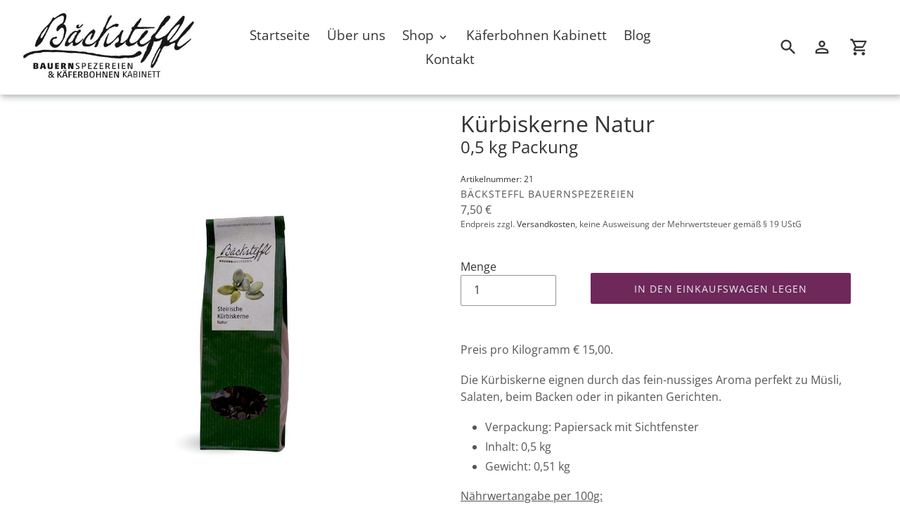

--- FILE ---
content_type: text/html; charset=utf-8
request_url: https://www.baecksteffl.at/products/kuerbiskerne-natur-05-kilo
body_size: 13975
content:
<!doctype html>
<html class="no-js" lang="de">
<head>
  <meta charset="utf-8">
  <meta name="viewport" content="width=device-width,initial-scale=1">
  <meta name="theme-color" content="#6e285a">
  <link rel="canonical" href="https://www.baecksteffl.at/products/kuerbiskerne-natur-05-kilo">

  <link href="//static-3.versacommerce.de/quiet-silence-25_versacommerce_de/designs/astor/assets/hello.css?2685" rel="stylesheet" type="text/css" media="all"/>
  <script src="//static-4.versacommerce.de/quiet-silence-25_versacommerce_de/designs/astor/assets/hello.js?2685" type="text/javascript"></script><link rel="shortcut icon" href="//img.versacommerce.io/resize=32x32/canvas=0/++/static-1.versacommerce.de//quiet-silence-25_versacommerce_de/designs/astor/assets/favicon_v9ixc1.png" type="image/png">
    
      <title>Kürbiskerne Natur 0,5 kg</title>
    
  <!-- /snippets/social-meta-tags.liquid -->



    <meta name="description" content=""/>
  
  
   <meta name="keywords" content=""/>
  



<meta property="og:site_name" content="Bäcksteffl Bauernspezereien">
<meta property="og:url" content="https://www.baecksteffl.at/products/kuerbiskerne-natur-05-kilo">
<meta property="og:title" content="Kürbiskerne Natur">
<meta property="og:type" content="product">
<meta property="og:description" content="Bäcksteffl Bauernspezereien">

  <meta property="og:price:amount" content="7,50">
  <meta property="og:price:currency" content="EUR">

<meta property="og:image" content="http://img.versacommerce.io/resize=1200x1200/canvas=0/++/assets.versacommerce.de/images/1f9ad5652e00cf8913891eea5f118d2bb3e55a84.jpg">
<meta property="og:image:secure_url" content="https://img.versacommerce.io/resize=1200x1200/canvas=0/++/assets.versacommerce.de/images/1f9ad5652e00cf8913891eea5f118d2bb3e55a84.jpg">


<meta name="twitter:card" content="summary_large_image">
<meta name="twitter:title" content="Kürbiskerne Natur">
<meta name="twitter:description" content="Bäcksteffl Bauernspezereien">

<script src="https://ajax.googleapis.com/ajax/libs/jquery/1.9.1/jquery.min.js"></script>
  <link href="//static-2.versacommerce.de/quiet-silence-25_versacommerce_de/designs/astor/assets/theme.css?2685" rel="stylesheet" type="text/css" media="all"/>

  <script>
    var theme = {
      strings: {
        addToCart: "In den Einkaufswagen legen",
        soldOut: "Ausverkauft",
        unavailable: "Nicht verfügbar",
        regularPrice: "Normaler Preis",
        sale: "Angebot",
        showMore: "Mehr anzeigen",
        showLess: "Weniger anzeigen",
        addressError: "Kann die Adresse nicht finden",
        addressNoResults: "Keine Ergebnisse für diese Adresse",
        addressQueryLimit: "Sie haben die Google- API-Nutzungsgrenze überschritten. Betrachten wir zu einem \u003Ca href=\"https:\/\/developers.google.com\/maps\/premium\/usage-limits\"\u003EPremium-Paket\u003C\/a\u003E zu aktualisieren.",
        authError: "Es gab ein Problem bei Google Maps Konto zu authentifizieren.",
        newWindow: "\u00d6ffnet ein neues Fenster.",
        external: "\u00d6ffnet externe Webseite.",
        newWindowExternal: "\u00d6ffnet externe Webseite in einem neuen Fenster."
      },
      moneyFormat: "{{amount}} \u20ac"
    }

    document.documentElement.className = document.documentElement.className.replace('no-js', 'js');
  </script>


  <!--[if (lte IE 9) ]><script src="//static-4.versacommerce.de/quiet-silence-25_versacommerce_de/designs/astor/assets/match-media.min.js?2685" type="text/javascript"></script><![endif]--><!--[if (gt IE 9)|!(IE)]><!--><script src="//static-1.versacommerce.de/quiet-silence-25_versacommerce_de/designs/astor/assets/lazysizes.js?2685" async="async"></script><!--<![endif]-->
  <!--[if lte IE 9]><script src="//static-3.versacommerce.de/quiet-silence-25_versacommerce_de/designs/astor/assets/lazysizes.min.js?2685"></script><![endif]-->

  <!--[if (gt IE 9)|!(IE)]><!--><script src="//static-4.versacommerce.de/quiet-silence-25_versacommerce_de/designs/astor/assets/vendor.js?2685" defer="defer"></script><!--<![endif]-->
  <!--[if lte IE 9]><script src="//static-4.versacommerce.de/quiet-silence-25_versacommerce_de/designs/astor/assets/vendor.js?2685"></script><![endif]-->

  <!--[if (gt IE 9)|!(IE)]><!--><script src="//static-3.versacommerce.de/quiet-silence-25_versacommerce_de/designs/astor/assets/theme.js?2685" defer="defer"></script><!--<![endif]-->
  <!--[if lte IE 9]><script src="//static-3.versacommerce.de/quiet-silence-25_versacommerce_de/designs/astor/assets/theme.js?2685"></script><![endif]-->

  <script type="text/javascript">
  var Shopify = Shopify || {};
  Shopify.shop = "www.baecksteffl.at";
  Shopify.locale = "de";
  Shopify.routes = Shopify.routes || {};
  Shopify.routes.root = "/";
  Shopify.designMode = window.self !== window.top;
  Shopify.currency = { active: "EUR", rate: '1.0' };
  Shopify.loadFeatures = function(features) {
    if (Array.isArray(features)) {
      features.forEach(function(feature) {
        console.log('Loading feature:', feature.name, 'version:', feature.version);
        if (typeof feature.onLoad === 'function') {
          feature.onLoad();
        }
      });
    }
  };
</script>
<script type="module">!function(o){(o.Shopify=o.Shopify||{}).modules=!0}(window);</script>
<link rel="stylesheet" href="//www.baecksteffl.at/assets/shopify-compatibility.css">
<script type="application/json" id="all-sections-schemas">
  [{"name":{"de":"Produktseiten","en":"Produktseiten"},"settings":[{"type":"select","id":"image_size","label":{"de":"Foto-Gr\u00f6\u00dfe","en":"Foto-Gr\u00f6\u00dfe"},"options":[{"value":"small","label":{"de":"Klein","en":"Klein"}},{"value":"medium","label":{"de":"Mittel","en":"Mittel"}},{"value":"large","label":{"de":"Gro\u00df","en":"Gro\u00df"}},{"value":"full","label":{"de":"Volle Breite","en":"Volle Breite"}}],"default":"medium"},{"type":"checkbox","id":"show_quantity_selector","label":{"de":"Quantit\u00e4ts-Auswahl anzeigen","en":"Quantit\u00e4ts-Auswahl anzeigen"},"default":false},{"type":"checkbox","id":"show_variant_labels","label":{"de":"Varianten-Etiketten anzeigen","en":"Varianten-Etiketten anzeigen"},"default":true},{"type":"checkbox","id":"show_sku","label":{"de":"Artikelnummer anzeigen","en":"Artikelnummer anzeigen"},"default":false},{"type":"checkbox","id":"show_vendor","label":{"de":"Lieferanten anzeigen","en":"Lieferanten anzeigen"},"default":false},{"type":"checkbox","id":"enable_zoom","label":{"de":"Foto-Zoom zulassen","en":"Foto-Zoom zulassen"},"default":true},{"type":"checkbox","id":"show_share_buttons","label":{"de":"Buttons f\u00fcr Social Media anzeigen","en":"Buttons f\u00fcr Social Media anzeigen"},"default":true}]}]
</script>
<link rel="stylesheet" href="//static-4.versacommerce.de/quiet-silence-25_versacommerce_de/designs/astor/compiled_assets/styles.css">
<script type="text/javascript" id="__st">
  var __st={"pageurl":"www.baecksteffl.at/products/kuerbiskerne-natur-05-kilo"};
</script>

  <script src="//static-1.versacommerce.de/quiet-silence-25_versacommerce_de/designs/astor/assets/jquery.touchSwipe.min.js?2685" type="text/javascript"></script>

  <!-- START custom-css -->
  <style type="text/css" media="screen">
    
  </style>
  <!-- END custom-css -->

  <!-- START custom-html -->
  
  <!-- END custom-html -->

<script src="https://www.google.com/recaptcha/api.js?render="></script>

<script>
  window.onload = function() {
    grecaptcha.ready(function() {
      var inputs = document.querySelectorAll('input[name="g-recaptcha-response"]');
      var active_recapcha_actions = ["registration", "contact", "newsletter", "gdpr_email"]

      inputs.forEach(function(input) {
        var action = input.getAttribute('data-action');
        if (active_recapcha_actions.includes(action)) {
          grecaptcha.execute('', {action: action}).then(function(token) {
              input.value = token;
          });
        }
      });
    });
  }
</script>
<!-- Google tag (gtag.js) -->
<script async src="https://www.googletagmanager.com/gtag/js?id=316948587"></script>
<script>
  window.dataLayer = window.dataLayer || [];
  function gtag(){dataLayer.push(arguments);}
  gtag('js', new Date());

  gtag('config', '316948587');
  

  
   
   
     
     
     

        gtag('event', 'view_item', {
            "currency": 'EUR',
            
              'value': '7.5',
            
            "items": [
              
            ]
        });

        document.addEventListener('DOMContentLoaded', function() {
          let addToCartForm = document.querySelector('form[action$="/cart/add"]');
          addToCartForm.addEventListener("submit", (event) => {
            //console.log("addtocart event triggered");
            gtag('event', 'add_to_cart', {
              "currency": 'EUR',
              
                'value': '7.5',
                
                "items": [
                  
                ]
            });
          });
        });
     
    
  
</script>
<script>
  document.addEventListener("DOMContentLoaded", function() {
    try {
      if (window !== window.parent) {
        var hasContentForIndex = "product" == "index";
        var hasContentForPage = "product" == "page";
        var hasContentForProduct = "product" == "product";

        var hasContentForNotFoundTemplate = "product" == "404";
        var hasContentForArticle = "product" == "article";
        var hasContentForBlog = "product" == "blog";
        var hasContentForCart = "product" == "cart";
        var hasContentForCollection = "product" == "collection";
        var hasContentForAccount = "product" == "account";
        var hasContentForActivateAccount = "product" == "activate-account";
        var hasContentForAddresses = "product" == "addresses";
        var hasContentForLogin = "product" == "login";
        var hasContentForOrder = "product" == "order";
        var hasContentForRegister = "product" == "register";
        var hasContentForResetPassword = "product" == "reset-password";
        var hasContentForOrder = "product" == "order";
        var hasContentForListCollections = "product" == "list-collections";
        var hasContentForSearch = "product" == "search";
        
        var templateSuffix = ""
        var templateName = "product";

        var sectionIds = [];
        var sections = document.getElementsByClassName("shopify-section");

        for (i = 0; i < sections.length; i++) {
            var section = sections[i];
            var sectionId = section.getAttribute("data-section-file-name");
          
            var hasSubstringClass = false;
            var classNames = section.className.split(' ');
   
            for (var t = 0; t < classNames.length; t++) {
              if (classNames[t].includes('shopify-section-group')) {
                hasSubstringClass = true;
                break;
              }
            }

            if (!sectionId) {
              sectionId = section.getAttribute("data-section-id");
            }

            if (sectionId && (hasSubstringClass == false)) {
                sectionIds.push(sectionId);
            }
        }

        var uniqueSectionIds = sectionIds.filter(function(sectionId, index, self) {
            return index == self.indexOf(sectionId);
        });
				console.log(uniqueSectionIds);

        window.VERSACOMMERCE_SECTIONS = {staticSections: uniqueSectionIds, hasContentForIndex: hasContentForIndex, hasContentForPage: hasContentForPage, hasContentForProduct: hasContentForProduct,
          hasContentForNotFoundTemplate: hasContentForNotFoundTemplate, hasContentForArticle: hasContentForArticle, hasContentForBlog: hasContentForBlog, hasContentForCart: hasContentForCart,
          hasContentForCollection: hasContentForCollection, hasContentForAccount: hasContentForAccount, hasContentForActivateAccount: hasContentForActivateAccount, hasContentForAddresses: hasContentForAddresses,
          hasContentForLogin: hasContentForLogin, hasContentForOrder: hasContentForOrder, hasContentForRegister: hasContentForRegister, hasContentForResetPassword: hasContentForResetPassword,
          hasContentForOrder: hasContentForOrder, hasContentForListCollections: hasContentForListCollections, hasContentForSearch: hasContentForSearch, 
          templateSuffix: templateSuffix, templateName: templateName
        };
        window.VERSACOMMERCE_SECTION_URLS = {
            "Home": "quiet-silence-25.versacommerce.de",
            "Produkt": "quiet-silence-25.versacommerce.de/products/kuerbiskernoel-01-liter",
            "Produktgruppe": "quiet-silence-25.versacommerce.de/collections/alle-produkte",
            "Warenkorb": "quiet-silence-25.versacommerce.de/cart"
        };

        if (window.console) {
            console.debug("uniqueSectionIds: " + uniqueSectionIds);
            console.debug("hasContentForIndex: " + hasContentForIndex);
            console.debug("hasContentForPage: " + hasContentForPage);
        }
          window.parent.postMessage({cmd: "filter-sections", args: window.VERSACOMMERCE_SECTIONS}, "*");
          window.parent.postMessage({cmd: "create-urls", args: window.VERSACOMMERCE_SECTION_URLS}, "*");
      }

    }
    catch(error) {}
  });
</script></head>

<body class="template-product">

  

  

  <a class="in-page-link visually-hidden skip-link" href="#MainContent">Direkt zum Inhalt</a>

  <div id="SearchDrawer" class="m-search drawer drawer--top" role="dialog" aria-modal="true" aria-label="Suchen">
    <div class="m-search__table">
      <div class="m-search__table-cell m-search__form-wrapper">
        <form class="search m-search__form" action="/search" method="get" role="search">
          <input class="search__input m-search__input" type="search" name="q" value="" placeholder="Suchen" aria-label="Suchen">
          <button class="m-search__submit search__submit btn--link" type="submit">
            <svg aria-hidden="true" focusable="false" role="presentation" class="m-icon m-icon--search" viewBox="0 0 24 24"><path d="m9.5 3c3.59 0 6.5 2.91 6.5 6.5 0 1.61-.59 3.09-1.56 4.23l.27.27h.79l5 5-1.5 1.5-5-5v-.79l-.27-.27c-1.14.97-2.62 1.56-4.23 1.56-3.59 0-6.5-2.91-6.5-6.5s2.91-6.5 6.5-6.5m0 2c-2.5 0-4.5 2-4.5 4.5s2 4.5 4.5 4.5 4.5-2 4.5-4.5-2-4.5-4.5-4.5z"/></svg>

            <span class="m-icon__fallback-text">Suchen</span>
          </button>
        </form>
      </div>
      <div class="m-search__table-cell text-right">
        <button type="button" class="btn--link m-search__close js-drawer-close">
					<svg aria-hidden="true" focusable="false" role="presentation" class="m-icon m-icon--close" viewBox="0 0 24 24"><path d="M19,6.41L17.59,5L12,10.59L6.41,5L5,6.41L10.59,12L5,17.59L6.41,19L12,13.41L17.59,19L19,17.59L13.41,12L19,6.41Z" /></svg>

          <span class="m-icon__fallback-text">Schließen (esc)</span>
        </button>
      </div>
    </div>
	</div>

  <div id='shopify-section-header' class='shopify-section ' data-section-id='header' data-section-file-name='header' data-theme-editor-section='{&quot;id&quot;:&quot;header&quot;,&quot;type&quot;:&quot;TODO&quot;,&quot;hidden&quot;:false}'>

<div class="m-header__wrapper m-header__wrapper--fixed" data-section-id="header" data-section-type="header-section">
	


	<header class="m-header" role="banner">
		<div class="page-width-header">
			<div class="grid grid--no-gutters grid--table m-header__mobile-nav"><div class="grid__item medium-up--one-quarter logo-align--left">
					
					
						<div class="h2 m-header__logo">
					
						<a href="/" class="m-header__logo-image">
								
								<img class="lazyload js"
									src="//img.versacommerce.io/resize=300x300/canvas=0/++/static-2.versacommerce.de//quiet-silence-25_versacommerce_de/designs/astor/assets/logo_kzrwwz.jpg"
									data-src="//img.versacommerce.io/resize={width}x/canvas=0/++/static-2.versacommerce.de//quiet-silence-25_versacommerce_de/designs/astor/assets/logo_kzrwwz.jpg"
									data-widths="[180, 360, 540, 720, 900, 1080, 1296, 1512, 1728, 2048]"
									data-aspectratio="2.2190889370932756"
									data-sizes="auto"
									alt="Bäcksteffl Bauernspezereien"
									style="max-width: 250px">
								<noscript>
									
									<img src="//img.versacommerce.io/resize=250x/canvas=0/++/static-2.versacommerce.de//quiet-silence-25_versacommerce_de/designs/astor/assets/logo_kzrwwz.jpg"
										srcset="//img.versacommerce.io/resize=250x/canvas=0/++/static-2.versacommerce.de//quiet-silence-25_versacommerce_de/designs/astor/assets/logo_kzrwwz.jpg 1x, //img.versacommerce.io/resize=250x/canvas=0/scale=2/++/static-2.versacommerce.de//quiet-silence-25_versacommerce_de/designs/astor/assets/logo_kzrwwz.jpg 2x"
										alt="Bäcksteffl Bauernspezereien"
										style="max-width: 250px;">
								</noscript>
							</a>
						
					
						</div>
					
				</div>

        <nav class="grid__item medium-up--one-half small--hide" id="AccessibleNav" role="navigation">
          <ul class="site-nav list--inline " id="SiteNav">
  

    
      <li>
        <a href="/" class="site-nav__link site-nav__link--main">
          <span class="site-nav__label">Startseite</span>
        </a>
      </li>
    
  

    
      <li>
        <a href="/pages/ueber-uns" class="site-nav__link site-nav__link--main">
          <span class="site-nav__label">Über uns</span>
        </a>
      </li>
    
  

    
      <li class="site-nav--has-dropdown">
        <button class="site-nav__link site-nav__link--main site-nav__link--button" type="button" aria-haspopup="true" aria-expanded="false" aria-controls="SiteNavLabel-shop">
          <span class="site-nav__label">Shop</span><svg aria-hidden="true" focusable="false" role="presentation" class="m-icon m-icon--chevron-down" viewBox="0 0 24 24"><path d="M7.41,8.58L12,13.17L16.59,8.58L18,10L12,16L6,10L7.41,8.58Z" /></svg>

        </button>

        <div class="site-nav__dropdown" id="SiteNavLabel-shop">
          
            <ul>
              
                <li>
                  <a href="/collections/geschenkpakete" class="site-nav__link site-nav__child-link">
                    <span class="site-nav__label">Geschmackvolle Geschenke - Geschenkspakete</span>
                  </a>
                  
                </li>
              
                <li>
                  <a href="/collections/kuerbiskernoel-echt-steirisch" class="site-nav__link site-nav__child-link">
                    <span class="site-nav__label">Steirisches Kürbiskernöl g. g. A.</span>
                  </a>
                  
                </li>
              
                <li>
                  <a href="/collections/kaeferbohnen-echt-steirisch" class="site-nav__link site-nav__child-link">
                    <span class="site-nav__label">Steirische Käferbohne g. U.</span>
                  </a>
                  
                </li>
              
                <li>
                  <a href="/collections/quinoa-echt-steirisch" class="site-nav__link site-nav__child-link">
                    <span class="site-nav__label">Steirer Quinoa</span>
                  </a>
                  
                </li>
              
                <li>
                  <a href="/collections/mehl-getreideprodukte" class="site-nav__link site-nav__child-link">
                    <span class="site-nav__label">Mehl &amp; Getreideprodukte</span>
                  </a>
                  
                </li>
              
                <li>
                  <a href="/collections/kuerbiskerne" class="site-nav__link site-nav__child-link">
                    <span class="site-nav__label">Kürbiskerne</span>
                  </a>
                  
                </li>
              
                <li>
                  <a href="/collections/aufstriche-pestos" class="site-nav__link site-nav__child-link">
                    <span class="site-nav__label">Aufstriche &amp; Pestos</span>
                  </a>
                  
                </li>
              
                <li>
                  <a href="/collections/getraenke" class="site-nav__link site-nav__child-link site-nav__link--last">
                    <span class="site-nav__label">Allerlei</span>
                  </a>
                  
                </li>
              
            </ul>
          
        </div>
      </li>
    
  

    
      <li>
        <a href="/pages/kaeferbohnen-kabinett" class="site-nav__link site-nav__link--main">
          <span class="site-nav__label">Käferbohnen Kabinett</span>
        </a>
      </li>
    
  

    
      <li>
        <a href="/blogs/news" class="site-nav__link site-nav__link--main">
          <span class="site-nav__label">Blog</span>
        </a>
      </li>
    
  

    
      <li>
        <a href="/pages/kontakt" class="site-nav__link site-nav__link--main">
          <span class="site-nav__label">Kontakt</span>
        </a>
      </li>
    
  
</ul>

        </nav>

				<div class="grid__item medium-up--one-quarter text-right m-header__icons m-header__icons--plus">
					<div class="m-header__icons-wrapper">
						

						<button type="button" class="btn--link m-header__icon m-header__search-toggle js-drawer-open-top">
							<svg aria-hidden="true" focusable="false" role="presentation" class="m-icon m-icon--search" viewBox="0 0 24 24"><path d="m9.5 3c3.59 0 6.5 2.91 6.5 6.5 0 1.61-.59 3.09-1.56 4.23l.27.27h.79l5 5-1.5 1.5-5-5v-.79l-.27-.27c-1.14.97-2.62 1.56-4.23 1.56-3.59 0-6.5-2.91-6.5-6.5s2.91-6.5 6.5-6.5m0 2c-2.5 0-4.5 2-4.5 4.5s2 4.5 4.5 4.5 4.5-2 4.5-4.5-2-4.5-4.5-4.5z"/></svg>

							<span class="m-icon__fallback-text">Suchen</span>
						</button>

						
							
								<a href="/account/login" class="m-header__icon m-header__account">
									<svg aria-hidden="true" focusable="false" role="presentation" class="m-icon m-icon--login" viewBox="0 0 24 24"><path d="M12,4C14.21,4 16,5.79 16,8C16,10.21 14.21,12 12,12C9.79,12 8,10.21 8,8C8,5.79 9.79,4 12,4M12,6C10.9,6 10,6.9 10,8C10,9.1 10.9,10 12,10C13.1,10 14,9.1 14,8C14,6.9 13.1,6 12,6M12,13C14.67,13 20,14.33 20,17V20H4V17C4,14.33 9.33,13 12,13M12,14.9C9.03,14.9 5.9,16.36 5.9,17V18.1H18.1V17C18.1,16.36 14.97,14.9 12,14.9Z" /></svg>

									<span class="m-icon__fallback-text">Einloggen</span>
								</a>
							
						

						<a href="/cart" class="m-header__icon m-header__cart">
							<svg aria-hidden="true" focusable="false" role="presentation" class="m-icon m-icon--cart" viewBox="0 0 24 24"><path d="M17,18C18.1,18 19,18.9 19,20C19,21.1 18.1,22 17,22C15.89,22 15,21.1 15,20C15,18.89 15.89,18 17,18M1,2H4.27L5.21,4H20C20.55,4 21,4.45 21,5C21,5.17 20.95,5.34 20.88,5.5L17.3,11.97C16.96,12.58 16.3,13 15.55,13H8.1L7.2,14.63L7.17,14.75C7.17,14.89 7.28,15 7.42,15H19V17H7C5.89,17 5,16.1 5,15C5,14.65 5.09,14.32 5.24,14.04L6.6,11.59L3,4H1V2M7,18C8.1,18 9,18.9 9,20C9,21.1 8.1,22 7,22C5.89,22 5,21.1 5,20C5,18.89 5.89,18 7,18M16,11L18.78,6H6.14L8.5,11H16Z" /></svg>

							<span class="m-icon__fallback-text">Einkaufswagen</span>
							
						</a>

						

						
							<button type="button" class="btn--link m-header__icon m-header__menu js-mobile-nav-toggle mobile-nav--open" aria-controls="navigation"  aria-expanded="false" aria-label="Menü">
								<svg aria-hidden="true" focusable="false" role="presentation" class="m-icon m-icon--menu" viewBox="0 0 24 24"><path d="M3,6H21V8H3V6M3,11H21V13H3V11M3,16H21V18H3V16Z" /></svg>

								<svg aria-hidden="true" focusable="false" role="presentation" class="m-icon m-icon--close" viewBox="0 0 24 24"><path d="M19,6.41L17.59,5L12,10.59L6.41,5L5,6.41L10.59,12L5,17.59L6.41,19L12,13.41L17.59,19L19,17.59L13.41,12L19,6.41Z" /></svg>

							</button>
						
					</div>

				</div>
			</div>

			<nav class="mobile-nav-wrapper medium-up--hide" role="navigation">
				<ul id="MobileNav" class="mobile-nav">
					<li class="mobile-nav__item border-bottom">
							
								<a href="/" class="mobile-nav__link">
									<span class="mobile-nav__label">Startseite</span>
								</a>
							
						</li>
					<li class="mobile-nav__item border-bottom">
							
								<a href="/pages/ueber-uns" class="mobile-nav__link">
									<span class="mobile-nav__label">Über uns</span>
								</a>
							
						</li>
					<li class="mobile-nav__item border-bottom">
							
								
								<button type="button" class="btn--link js-toggle-submenu mobile-nav__link" data-target="shop-3" data-level="1" aria-expanded="false">
									<span class="mobile-nav__label">Shop</span>
									<div class="mobile-nav__icon">
										<svg aria-hidden="true" focusable="false" role="presentation" class="m-icon m-icon--chevron-right" viewBox="0 0 24 24"><path d="M8.59,16.58L13.17,12L8.59,7.41L10,6L16,12L10,18L8.59,16.58Z" /></svg>

									</div>
								</button>
								<ul class="mobile-nav__dropdown" data-parent="shop-3" data-level="2">
									<li class="visually-hidden" tabindex="-1" data-menu-title="2">Shop Menü</li>
									<li class="mobile-nav__item border-bottom">
										<div class="mobile-nav__table">
											<div class="mobile-nav__table-cell mobile-nav__return">
												<button class="btn--link js-toggle-submenu mobile-nav__return-btn" type="button" aria-expanded="true" aria-label="Shop">
													<svg aria-hidden="true" focusable="false" role="presentation" class="m-icon m-icon--chevron-left" viewBox="0 0 24 24"><path d="M15.41,16.58L10.83,12L15.41,7.41L14,6L8,12L14,18L15.41,16.58Z" /></svg>

												</button>
											</div>
											<span class="mobile-nav__sublist-link mobile-nav__sublist-header mobile-nav__sublist-header--main-nav-parent">
												<span class="mobile-nav__label">Shop</span>
											</span>
										</div>
									</li>

									
										<li class="mobile-nav__item border-bottom">
											
												<a href="/collections/geschenkpakete" class="mobile-nav__sublist-link">
													<span class="mobile-nav__label">Geschmackvolle Geschenke - Geschenkspakete</span>
												</a>
											
										</li>
									
										<li class="mobile-nav__item border-bottom">
											
												<a href="/collections/kuerbiskernoel-echt-steirisch" class="mobile-nav__sublist-link">
													<span class="mobile-nav__label">Steirisches Kürbiskernöl g. g. A.</span>
												</a>
											
										</li>
									
										<li class="mobile-nav__item border-bottom">
											
												<a href="/collections/kaeferbohnen-echt-steirisch" class="mobile-nav__sublist-link">
													<span class="mobile-nav__label">Steirische Käferbohne g. U.</span>
												</a>
											
										</li>
									
										<li class="mobile-nav__item border-bottom">
											
												<a href="/collections/quinoa-echt-steirisch" class="mobile-nav__sublist-link">
													<span class="mobile-nav__label">Steirer Quinoa</span>
												</a>
											
										</li>
									
										<li class="mobile-nav__item border-bottom">
											
												<a href="/collections/mehl-getreideprodukte" class="mobile-nav__sublist-link">
													<span class="mobile-nav__label">Mehl &amp; Getreideprodukte</span>
												</a>
											
										</li>
									
										<li class="mobile-nav__item border-bottom">
											
												<a href="/collections/kuerbiskerne" class="mobile-nav__sublist-link">
													<span class="mobile-nav__label">Kürbiskerne</span>
												</a>
											
										</li>
									
										<li class="mobile-nav__item border-bottom">
											
												<a href="/collections/aufstriche-pestos" class="mobile-nav__sublist-link">
													<span class="mobile-nav__label">Aufstriche &amp; Pestos</span>
												</a>
											
										</li>
									
										<li class="mobile-nav__item">
											
												<a href="/collections/getraenke" class="mobile-nav__sublist-link">
													<span class="mobile-nav__label">Allerlei</span>
												</a>
											
										</li>
									
								</ul>
							
						</li>
					<li class="mobile-nav__item border-bottom">
							
								<a href="/pages/kaeferbohnen-kabinett" class="mobile-nav__link">
									<span class="mobile-nav__label">Käferbohnen Kabinett</span>
								</a>
							
						</li>
					<li class="mobile-nav__item border-bottom">
							
								<a href="/blogs/news" class="mobile-nav__link">
									<span class="mobile-nav__label">Blog</span>
								</a>
							
						</li>
					<li class="mobile-nav__item">
							
								<a href="/pages/kontakt" class="mobile-nav__link">
									<span class="mobile-nav__label">Kontakt</span>
								</a>
							
						</li>
					
					
				</ul>
			</nav>
		</div>
  </header>
</div>

<script type="application/ld+json">
{
  "@context": "http://schema.org",
  "@type": "Organization",
  "name": "Bäcksteffl Bauernspezereien",
  
    
    "logo": "https://img.versacommerce.io/resize=1023x/canvas=0/++/static-2.versacommerce.de//quiet-silence-25_versacommerce_de/designs/astor/assets/logo_kzrwwz.jpg",
  
  "sameAs": [
    "",
    "https://www.facebook.com/Baecksteffl/",
    "",
    "https://www.instagram.com/baecksteffl/",
    "",
    "",
    "",
    ""
  ],
  "url": "https://www.baecksteffl.at"
}
</script>




</div>

  <div class="page-container" id="PageContainer">
    <main class="main-content js-focus-hidden" id="MainContent" role="main" tabindex="-1">
      
        
<div id="breadcrumb" class="page-width" aria-label="breadcrumbs">
  <a href="/" title="Zurück zur Startseite">Startseite</a>
  
    
    <span aria-hidden="true">&rsaquo;</span>
    <span>Kürbiskerne Natur</span>
  
</div>


      
      

<div id='shopify-section-product-template' class='shopify-section ' data-section-id='product-template' data-section-file-name='product-template' data-theme-editor-section='{&quot;id&quot;:&quot;product-template&quot;,&quot;type&quot;:&quot;TODO&quot;,&quot;hidden&quot;:false}'><div class="product-template__container page-width page-spacing"
  id="ProductSection-product-template"
  data-section-id="product-template"
  data-section-type="product"
  data-enable-history-state="true"
>
  

  <div class="grid product-single">
    <div class="grid__item product-single__photos medium-up--one-half">
        
          
          
          
          <style>
  

  @media screen and (min-width: 750px) { 
    #FeaturedImage-product-template-18063795 {
      max-width: 530px;
      max-height: 530.0px;
    }
    #FeaturedImageZoom-product-template-18063795-wrapper {
      max-width: 530px;
      max-height: 530.0px;
    }
   } 

  
</style>


          <div id="FeaturedImageZoom-product-template-18063795-wrapper" class="product-single__photo-wrapper js">
            <div
            id="FeaturedImageZoom-product-template-18063795"
            style="padding-top:100.0%;"
            class="product-single__photo js-zoom-enabled"
            data-image-id="18063795"
             data-zoom="//img.versacommerce.io/resize=1024x1024/canvas=0/scale=3/++/assets.versacommerce.de/images/1f9ad5652e00cf8913891eea5f118d2bb3e55a84.jpg?v=1574848916">
              <img id="FeaturedImage-product-template-18063795"
                   class="feature-row__image product-featured-img lazyload"
                   src="//img.versacommerce.io/resize=850x850/canvas=0/++/assets.versacommerce.de/images/1f9ad5652e00cf8913891eea5f118d2bb3e55a84.jpg?v=1574848916"
                   data-src="//img.versacommerce.io/resize=850x850/canvas=0/++/assets.versacommerce.de/images/1f9ad5652e00cf8913891eea5f118d2bb3e55a84.jpg?v=1574848916"
                   data-widths="[180, 360, 540, 720, 900, 1080, 1296, 1512, 1728, 2048]"
                   data-aspectratio="1.0"
                   data-sizes="auto"
                   tabindex="-1"
                   alt="Kürbiskerne Natur">
            </div>
          </div>
        
      

      
        
      



      <noscript>
        
        <img src="Liquid error: Scale must be 2 or 3" alt="Kürbiskerne Natur" id="FeaturedImage-product-template" class="product-featured-img" style="max-width: 530px;">
      </noscript>

      
    </div>

    <div class="grid__item medium-up--one-half">
      <div class="product-single__meta">

        <h1 class="product-single__title" style="margin: 0; padding: 0;">Kürbiskerne Natur</h1>
        <h3 class="product-single__subtitle">0,5 kg Packung</h3>

        
          <small class="product-code">Artikelnummer: <span class="variant-sku">21</span></small>
        

        <div class="product__price">
          <!-- snippet/product-price.liquid -->
<dl class="price" data-price>

  
    <div class="price__vendor">
      <dt>
        <div class="visually-hidden">Verkäufer</div>
      </dt>
      <dd>
        Bäcksteffl Bauernspezereien
      </dd>
    </div>
  

  <div class="price__regular">
    <dt>
      <div class="visually-hidden visually-hidden--inline">Normaler Preis</div>
    </dt>
    <dd>
      <div class="price-item price-item--regular" data-regular-price>
        
          7,50 €<br>
            
          
        
      </div>
    </dd>
  </div>
  <div class="price__sale">
  
    <dt>
      <div class="visually-hidden visually-hidden--inline">Sonderpreis</div>
    </dt>
    <dd>
      <div class="price-item price-item--sale" data-sale-price>7,50 €</div>
      
      
    </dd>
  
  </div>
</dl>

        </div><div class="product__policies rte">Endpreis zzgl. <a href='/pages/versand' target='_blank' class='tax-shipping-info'>Versandkosten</a>, keine Ausweisung der Mehrwertsteuer gemäß § 19 UStG</div>

        
          <div id="error-quantity-product-template" class="form-message form-message--error product__quantity-error hide" tabindex="-1">
            <svg aria-hidden="true" focusable="false" role="presentation" class="m-icon m-icon--error" viewBox="0 0 24 24"><path d="M12,2L1,21H23M12,6L19.53,19H4.47M11,10V14H13V10M11,16V18H13V16" /></svg>
 Die Menge muss 1 oder mehr sein
          </div>
        

        

        <form class="product-form product-form-product-template shopify-product-form" novalidate="novalidate" method="post" action="/cart/add" enctype="multipart/form-data" id="product_form_1400451">
  <input type="hidden" name="form_type" value="product">
  <input type="hidden" name="utf8" value="✓">
  
  <!-- NOTE: We need a container for the options -->

    <div class="product-options__container">

      

    </div>

    <div class="product-variants__container">

      <div class="product-form__item product-form__item--variant-select no-variants">
        <select name="id" id="ProductSelect-product-template" class="product-form__variants" onchange="window.location.href=($('.product-form__variants').find(':selected').data('url'));">
          
            
              <option  selected="selected"  data-url="/products/kuerbiskerne-natur-05-kilo" value="1400451">
                Default Title
              </option>
            
          


          


          


        </select>
      </div>

    </div>


    <div class="product-form__item product-form__item--submit product-form__item--no-variants">

      <div class=" menge-and-buttons__container ">

        

        

        
        <div class="menge-and-buttons__menge__container">
          <div class="product-form__item product-form__item--quantity">
            <label for="Quantity-product-template">Menge</label>
            <input type="number" id="Quantity-product-template" name="quantity" value="1" min="1" class="product-form__input" pattern="[0-9]*">
          </div>
        </div>
        
        <div class="menge-and-buttons__buttons__container">
          

          

          

          <button type="submit" name="add" id="AddToCart-product-template"  class="btn product-form__cart-submit margin-top__small ">
            <span id="AddToCartText-product-template">
              
                In den Einkaufswagen legen
              
            </span>
          </button>
          
        </div>

      </div>




    </div>
</form>


      </div><p class="visually-hidden" data-product-status
        aria-live="polite"
        role="status"
      ></p>

      <div class="product-single__description rte">
        <p>Preis pro Kilogramm € 15,00.</p>
<p>Die Kürbiskerne eignen durch das fein-nussiges&nbsp;Aroma perfekt zu Müsli, Salaten,&nbsp;beim Backen oder in pikanten Gerichten.</p>
<ul> 
<li>Verpackung: Papiersack mit Sichtfenster</li><li>Inhalt: 0,5 kg</li><li>Gewicht: 0,51 kg</li></ul>
<p><u>Nährwertangabe per 100g:</u></p>
<table>
 <tbody><tr>
  <td><p>Brennwert</p></td>
  <td><p>2413 kJ / 582   kcal</p></td>
 </tr>
 <tr>
  <td><p>Fettgehalt</p></td>
  <td><p>46 g</p></td>
 </tr>
 <tr>
  <td><p>davon gesättigte   Fettsäuren</p></td>
  <td><p>9,4 g</p></td>
 </tr>
 <tr>
  <td><p>Kohlenhydrate</p></td>
  <td><p>2,0 g</p></td>
 </tr>
 <tr>
  <td><p>davon Zucker</p></td>
  <td><p>1,4 g</p></td>
 </tr>
 <tr>
  <td><p>Eiweiß</p></td>
  <td><p>37 g</p></td>
 </tr>
 <tr>
  <td><p>Salz</p></td>
  <td><p>0,03 g</p></td>
 </tr>
</tbody></table>
<p><u><br></u></p>
      </div>

      

      


      



      <hr style="margin: 0 0 1em 0; background-color: #CFD6DB;">

      <div id="product-estimated-delivery" class=" margin-bottom__medium ">
        <h2>Lieferung & Versand</h2>
        
          <form id="product-shipment-form" action="/cart/add/1400451" method="post" novalidate="true" class="cart margin-top__medium" id="cartform">


            <!-- NOTE:
              Responsive grid integration
            -->

            <!-- main container  -->
            <div class=" product-estimated-delivery__data-container ">

              
                
                <!-- other shipping_type  -->

                <div class=" product-estimated-delivery__flex-container ">

                  <div class=" product-estimated-delivery__flex-box-half ">
                    <strong>DPD Paketversand bis 5 kg</strong> <span class="vc-price vc-shipping-price"><nobr>(7,90 €)</nobr></span><strong>:</strong>
                  </div>

                  <div class=" product-estimated-delivery__flex-box-half content-right ">
                    <i>Lieferung bis: 21.01.26 10:00 Uhr</i>
                  </div>

                </div>

                <!-- end of other shipping type  -->
                 <!-- end IF shipping_type == Click & Collect -->




               <!-- end FOR shipping_types -->

            </div>
            <!-- end of main container  -->
            <!-- NOTE:
              End of responsive grid integration
            -->

          </form>
        
    </div>

      <hr style="margin: 0 0 1em 0; background-color: #CFD6DB;">

      
        <!-- /snippets/social-sharing.liquid -->
<ul class="social-sharing">

  
    <li>
      <a target="_blank" href="//www.facebook.com/sharer.php?u=https://www.baecksteffl.at/products/kuerbiskerne-natur-05-kilo" class="btn btn--small btn--share share-facebook">
        <svg aria-hidden="true" focusable="false" role="presentation" class="m-icon m-icon-facebook" viewBox="0 0 24 24"><path d="M17,2V2H17V6H15C14.31,6 14,6.81 14,7.5V10H14L17,10V14H14V22H10V14H7V10H10V6C10,3.79 11.79,2 14,2H17Z" /></svg>

        <span class="share-title" aria-hidden="true">Teilen</span>
        <span class="visually-hidden">Auf Facebook teilen</span>
      </a>
    </li>
  

  
    <li>
      <a target="_blank" href="//twitter.com/share?text=K%C3%BCrbiskerne%20Natur&amp;url=https://www.baecksteffl.at/products/kuerbiskerne-natur-05-kilo" class="btn btn--small btn--share share-twitter">
        <svg aria-hidden="true" focusable="false" role="presentation" class="m-icon m-icon-twitter" viewBox="0 0 24 24"><path d="M22.46,6C21.69,6.35 20.86,6.58 20,6.69C20.88,6.16 21.56,5.32 21.88,4.31C21.05,4.81 20.13,5.16 19.16,5.36C18.37,4.5 17.26,4 16,4C13.65,4 11.73,5.92 11.73,8.29C11.73,8.63 11.77,8.96 11.84,9.27C8.28,9.09 5.11,7.38 3,4.79C2.63,5.42 2.42,6.16 2.42,6.94C2.42,8.43 3.17,9.75 4.33,10.5C3.62,10.5 2.96,10.3 2.38,10C2.38,10 2.38,10 2.38,10.03C2.38,12.11 3.86,13.85 5.82,14.24C5.46,14.34 5.08,14.39 4.69,14.39C4.42,14.39 4.15,14.36 3.89,14.31C4.43,16 6,17.26 7.89,17.29C6.43,18.45 4.58,19.13 2.56,19.13C2.22,19.13 1.88,19.11 1.54,19.07C3.44,20.29 5.7,21 8.12,21C16,21 20.33,14.46 20.33,8.79C20.33,8.6 20.33,8.42 20.32,8.23C21.16,7.63 21.88,6.87 22.46,6Z" /></svg>

        <span class="share-title" aria-hidden="true">Twittern</span>
        <span class="visually-hidden">Auf Twitter twittern</span>
      </a>
    </li>
  

  
    <li>
      <a target="_blank" href="//pinterest.com/pin/create/button/?url=https://www.baecksteffl.at/products/kuerbiskerne-natur-05-kilo&amp;media=//img.versacommerce.io/resize=1024x1024/canvas=0/++/assets.versacommerce.de/images/1f9ad5652e00cf8913891eea5f118d2bb3e55a84.jpg?v=1574848916&amp;description=K%C3%BCrbiskerne%20Natur" class="btn btn--small btn--share share-pinterest">
        <svg aria-hidden="true" focusable="false" role="presentation" class="m-icon m-icon--pinterest" viewBox="0 0 24 24"><path d="M9.04,21.54C10,21.83 10.97,22 12,22C17.52,22 22,17.52 22,12C22,6.48 17.52,2 12,2C6.48,2 2,6.48 2,12C2,16.25 4.67,19.9 8.44,21.34C8.35,20.56 8.26,19.27 8.44,18.38L9.59,13.44C9.59,13.44 9.3,12.86 9.3,11.94C9.3,10.56 10.16,9.53 11.14,9.53C12,9.53 12.4,10.16 12.4,10.97C12.4,11.83 11.83,13.06 11.54,14.24C11.37,15.22 12.06,16.08 13.06,16.08C14.84,16.08 16.22,14.18 16.22,11.5C16.22,9.1 14.5,7.46 12.03,7.46C9.21,7.46 7.55,9.56 7.55,11.77C7.55,12.63 7.83,13.5 8.29,14.07C8.38,14.13 8.38,14.21 8.35,14.36L8.06,15.45C8.06,15.62 7.95,15.68 7.78,15.56C6.5,15 5.76,13.18 5.76,11.71C5.76,8.55 8,5.68 12.32,5.68C15.76,5.68 18.44,8.15 18.44,11.43C18.44,14.87 16.31,17.63 13.26,17.63C12.29,17.63 11.34,17.11 11,16.5L10.33,18.87C10.1,19.73 9.47,20.88 9.04,21.57V21.54Z" /></svg>

        <span class="share-title" aria-hidden="true">Pinnen</span>
        <span class="visually-hidden">Auf Pinterest pinnen</span>
      </a>
    </li>
  

</ul>

      
    </div>

    <!-- NOTE:
      Patch: Related products implementation
    -->


    

    <!-- NOTE:

      End of patch: Related products implementation
    -->

  </div>
</div>




  <script type="application/json" id="ProductJson-product-template">
    {"id":1400451,"title":"Kürbiskerne Natur","handle":"kuerbiskerne-natur-05-kilo","description":"\u003Cp\u003EPreis pro Kilogramm \u20ac 15,00.\u003C\/p\u003E\r\n\u003Cp\u003EDie Kürbiskerne eignen durch das fein-nussiges\u0026nbsp;Aroma perfekt zu Müsli, Salaten,\u0026nbsp;beim Backen oder in pikanten Gerichten.\u003C\/p\u003E\r\n\u003Cul\u003E \r\n\u003Cli\u003EVerpackung: Papiersack mit Sichtfenster\u003C\/li\u003E\u003Cli\u003EInhalt: 0,5 kg\u003C\/li\u003E\u003Cli\u003EGewicht: 0,51 kg\u003C\/li\u003E\u003C\/ul\u003E\r\n\u003Cp\u003E\u003Cu\u003ENährwertangabe per 100g:\u003C\/u\u003E\u003C\/p\u003E\r\n\u003Ctable\u003E\r\n \u003Ctbody\u003E\u003Ctr\u003E\r\n  \u003Ctd\u003E\u003Cp\u003EBrennwert\u003C\/p\u003E\u003C\/td\u003E\r\n  \u003Ctd\u003E\u003Cp\u003E2413 kJ \/ 582   kcal\u003C\/p\u003E\u003C\/td\u003E\r\n \u003C\/tr\u003E\r\n \u003Ctr\u003E\r\n  \u003Ctd\u003E\u003Cp\u003EFettgehalt\u003C\/p\u003E\u003C\/td\u003E\r\n  \u003Ctd\u003E\u003Cp\u003E46 g\u003C\/p\u003E\u003C\/td\u003E\r\n \u003C\/tr\u003E\r\n \u003Ctr\u003E\r\n  \u003Ctd\u003E\u003Cp\u003Edavon gesättigte   Fettsäuren\u003C\/p\u003E\u003C\/td\u003E\r\n  \u003Ctd\u003E\u003Cp\u003E9,4 g\u003C\/p\u003E\u003C\/td\u003E\r\n \u003C\/tr\u003E\r\n \u003Ctr\u003E\r\n  \u003Ctd\u003E\u003Cp\u003EKohlenhydrate\u003C\/p\u003E\u003C\/td\u003E\r\n  \u003Ctd\u003E\u003Cp\u003E2,0 g\u003C\/p\u003E\u003C\/td\u003E\r\n \u003C\/tr\u003E\r\n \u003Ctr\u003E\r\n  \u003Ctd\u003E\u003Cp\u003Edavon Zucker\u003C\/p\u003E\u003C\/td\u003E\r\n  \u003Ctd\u003E\u003Cp\u003E1,4 g\u003C\/p\u003E\u003C\/td\u003E\r\n \u003C\/tr\u003E\r\n \u003Ctr\u003E\r\n  \u003Ctd\u003E\u003Cp\u003EEiweiß\u003C\/p\u003E\u003C\/td\u003E\r\n  \u003Ctd\u003E\u003Cp\u003E37 g\u003C\/p\u003E\u003C\/td\u003E\r\n \u003C\/tr\u003E\r\n \u003Ctr\u003E\r\n  \u003Ctd\u003E\u003Cp\u003ESalz\u003C\/p\u003E\u003C\/td\u003E\r\n  \u003Ctd\u003E\u003Cp\u003E0,03 g\u003C\/p\u003E\u003C\/td\u003E\r\n \u003C\/tr\u003E\r\n\u003C\/tbody\u003E\u003C\/table\u003E\r\n\u003Cp\u003E\u003Cu\u003E\u003Cbr\u003E\u003C\/u\u003E\u003C\/p\u003E","published_at":null,"created_at":"2019-11-27T10:58:51+01:00","vendor":"Bäcksteffl Bauernspezereien","type":"Kürbiskerne","tags":[],"price":750,"price_min":750,"price_max":750,"available":true,"price_varies":false,"compare_at_price":null,"compare_at_price_min":"0.0","compare_at_price_max":"0.0","compare_at_price_varies":false,"images":["\/\/img.versacommerce.io\/++\/assets.versacommerce.de\/images\/1f9ad5652e00cf8913891eea5f118d2bb3e55a84.jpg"],"featured_image":"\/\/img.versacommerce.io\/++\/assets.versacommerce.de\/images\/1f9ad5652e00cf8913891eea5f118d2bb3e55a84.jpg","options":["Title"],"option1":null,"option2":null,"option3":null,"variants":[{"id":1400451,"title":"Default Title","subtitle":"0,5 kg Packung","options":["Default Title"],"option1":"Default Title","option2":null,"option3":null,"price":750,"weight":0.51,"compare_at_price":null,"inventory_quantity":1,"inventory_management":null,"inventory_policy":"continue","available":true,"sku":"21","requires_shipping":true,"taxable":true,"barcode":"4061345442210","tax_rate":"10.0","tax_amount":68,"description":"\u003Cp\u003EPreis pro Kilogramm \u20ac 15,00.\u003C\/p\u003E\r\n\u003Cp\u003EDie Kürbiskerne eignen durch das fein-nussiges\u0026nbsp;Aroma perfekt zu Müsli, Salaten,\u0026nbsp;beim Backen oder in pikanten Gerichten.\u003C\/p\u003E\r\n\u003Cul\u003E \r\n\u003Cli\u003EVerpackung: Papiersack mit Sichtfenster\u003C\/li\u003E\u003Cli\u003EInhalt: 0,5 kg\u003C\/li\u003E\u003Cli\u003EGewicht: 0,51 kg\u003C\/li\u003E\u003C\/ul\u003E\r\n\u003Cp\u003E\u003Cu\u003ENährwertangabe per 100g:\u003C\/u\u003E\u003C\/p\u003E\r\n\u003Ctable\u003E\r\n \u003Ctbody\u003E\u003Ctr\u003E\r\n  \u003Ctd\u003E\u003Cp\u003EBrennwert\u003C\/p\u003E\u003C\/td\u003E\r\n  \u003Ctd\u003E\u003Cp\u003E2413 kJ \/ 582   kcal\u003C\/p\u003E\u003C\/td\u003E\r\n \u003C\/tr\u003E\r\n \u003Ctr\u003E\r\n  \u003Ctd\u003E\u003Cp\u003EFettgehalt\u003C\/p\u003E\u003C\/td\u003E\r\n  \u003Ctd\u003E\u003Cp\u003E46 g\u003C\/p\u003E\u003C\/td\u003E\r\n \u003C\/tr\u003E\r\n \u003Ctr\u003E\r\n  \u003Ctd\u003E\u003Cp\u003Edavon gesättigte   Fettsäuren\u003C\/p\u003E\u003C\/td\u003E\r\n  \u003Ctd\u003E\u003Cp\u003E9,4 g\u003C\/p\u003E\u003C\/td\u003E\r\n \u003C\/tr\u003E\r\n \u003Ctr\u003E\r\n  \u003Ctd\u003E\u003Cp\u003EKohlenhydrate\u003C\/p\u003E\u003C\/td\u003E\r\n  \u003Ctd\u003E\u003Cp\u003E2,0 g\u003C\/p\u003E\u003C\/td\u003E\r\n \u003C\/tr\u003E\r\n \u003Ctr\u003E\r\n  \u003Ctd\u003E\u003Cp\u003Edavon Zucker\u003C\/p\u003E\u003C\/td\u003E\r\n  \u003Ctd\u003E\u003Cp\u003E1,4 g\u003C\/p\u003E\u003C\/td\u003E\r\n \u003C\/tr\u003E\r\n \u003Ctr\u003E\r\n  \u003Ctd\u003E\u003Cp\u003EEiweiß\u003C\/p\u003E\u003C\/td\u003E\r\n  \u003Ctd\u003E\u003Cp\u003E37 g\u003C\/p\u003E\u003C\/td\u003E\r\n \u003C\/tr\u003E\r\n \u003Ctr\u003E\r\n  \u003Ctd\u003E\u003Cp\u003ESalz\u003C\/p\u003E\u003C\/td\u003E\r\n  \u003Ctd\u003E\u003Cp\u003E0,03 g\u003C\/p\u003E\u003C\/td\u003E\r\n \u003C\/tr\u003E\r\n\u003C\/tbody\u003E\u003C\/table\u003E\r\n\u003Cp\u003E\u003Cu\u003E\u003Cbr\u003E\u003C\/u\u003E\u003C\/p\u003E","vendor":"Bäcksteffl Bauernspezereien","mpn_code":"","type":"Kürbiskerne","isbn_code":"","asin_code":"","ebay_code":"","base_price":750,"base_quantity":1,"base_unit":"Stück","single_properties":[],"featured_image":{"id":18063795,"product_id":1400451,"position":0,"created_at":"2019-11-27T10:58:52+01:00","updated_at":"2019-11-27T11:01:56+01:00","width":1000,"height":1000,"src":"\/\/img.versacommerce.io\/++\/assets.versacommerce.de\/images\/1f9ad5652e00cf8913891eea5f118d2bb3e55a84.jpg","url":"\/\/img.versacommerce.io\/++\/assets.versacommerce.de\/images\/1f9ad5652e00cf8913891eea5f118d2bb3e55a84.jpg","aspect_ratio":1.0,"variant_ids":[1400451],"fingerprint":"14732291651853814988","data_file_size":187972,"alt":"Kürbiskerne Natur","attached_to_variant?":false},"featured_media":{"id":18063795,"position":0,"alt":"Kürbiskerne Natur","preview_image":{"src":"\/\/img.versacommerce.io\/++\/assets.versacommerce.de\/images\/1f9ad5652e00cf8913891eea5f118d2bb3e55a84.jpg","height":1000,"width":1000,"aspect_ratio":1.0}},"image":"\/\/img.versacommerce.io\/++\/assets.versacommerce.de\/images\/1f9ad5652e00cf8913891eea5f118d2bb3e55a84.jpg","images":[{"id":18063795,"product_id":1400451,"position":0,"created_at":"2019-11-27T10:58:52+01:00","updated_at":"2019-11-27T11:01:56+01:00","width":1000,"height":1000,"src":"\/\/img.versacommerce.io\/++\/assets.versacommerce.de\/images\/1f9ad5652e00cf8913891eea5f118d2bb3e55a84.jpg","url":"\/\/img.versacommerce.io\/++\/assets.versacommerce.de\/images\/1f9ad5652e00cf8913891eea5f118d2bb3e55a84.jpg","aspect_ratio":1.0,"variant_ids":[1400451],"fingerprint":"14732291651853814988","data_file_size":187972,"alt":"Kürbiskerne Natur","attached_to_variant?":false}],"bulk_discounts":{},"recommendations":[],"calculates_base":false,"url":"\/products\/kuerbiskerne-natur-05-kilo","shipping_types_count":1,"shipping_types":[{"id":15314,"title":"DPD Paketversand bis 5 kg","estimated_delivery":"2026-01-21T10:00:00+01:00","price":7.9,"max_price":0.0}]}],"featured_media":{"id":18063795,"position":0,"alt":"Kürbiskerne Natur","preview_image":{"src":"\/\/img.versacommerce.io\/++\/assets.versacommerce.de\/images\/1f9ad5652e00cf8913891eea5f118d2bb3e55a84.jpg","height":1000,"width":1000,"aspect_ratio":1.0}},"url":"\/products\/kuerbiskerne-natur-05-kilo","content":"\u003Cp\u003EPreis pro Kilogramm \u20ac 15,00.\u003C\/p\u003E\r\n\u003Cp\u003EDie Kürbiskerne eignen durch das fein-nussiges\u0026nbsp;Aroma perfekt zu Müsli, Salaten,\u0026nbsp;beim Backen oder in pikanten Gerichten.\u003C\/p\u003E\r\n\u003Cul\u003E \r\n\u003Cli\u003EVerpackung: Papiersack mit Sichtfenster\u003C\/li\u003E\u003Cli\u003EInhalt: 0,5 kg\u003C\/li\u003E\u003Cli\u003EGewicht: 0,51 kg\u003C\/li\u003E\u003C\/ul\u003E\r\n\u003Cp\u003E\u003Cu\u003ENährwertangabe per 100g:\u003C\/u\u003E\u003C\/p\u003E\r\n\u003Ctable\u003E\r\n \u003Ctbody\u003E\u003Ctr\u003E\r\n  \u003Ctd\u003E\u003Cp\u003EBrennwert\u003C\/p\u003E\u003C\/td\u003E\r\n  \u003Ctd\u003E\u003Cp\u003E2413 kJ \/ 582   kcal\u003C\/p\u003E\u003C\/td\u003E\r\n \u003C\/tr\u003E\r\n \u003Ctr\u003E\r\n  \u003Ctd\u003E\u003Cp\u003EFettgehalt\u003C\/p\u003E\u003C\/td\u003E\r\n  \u003Ctd\u003E\u003Cp\u003E46 g\u003C\/p\u003E\u003C\/td\u003E\r\n \u003C\/tr\u003E\r\n \u003Ctr\u003E\r\n  \u003Ctd\u003E\u003Cp\u003Edavon gesättigte   Fettsäuren\u003C\/p\u003E\u003C\/td\u003E\r\n  \u003Ctd\u003E\u003Cp\u003E9,4 g\u003C\/p\u003E\u003C\/td\u003E\r\n \u003C\/tr\u003E\r\n \u003Ctr\u003E\r\n  \u003Ctd\u003E\u003Cp\u003EKohlenhydrate\u003C\/p\u003E\u003C\/td\u003E\r\n  \u003Ctd\u003E\u003Cp\u003E2,0 g\u003C\/p\u003E\u003C\/td\u003E\r\n \u003C\/tr\u003E\r\n \u003Ctr\u003E\r\n  \u003Ctd\u003E\u003Cp\u003Edavon Zucker\u003C\/p\u003E\u003C\/td\u003E\r\n  \u003Ctd\u003E\u003Cp\u003E1,4 g\u003C\/p\u003E\u003C\/td\u003E\r\n \u003C\/tr\u003E\r\n \u003Ctr\u003E\r\n  \u003Ctd\u003E\u003Cp\u003EEiweiß\u003C\/p\u003E\u003C\/td\u003E\r\n  \u003Ctd\u003E\u003Cp\u003E37 g\u003C\/p\u003E\u003C\/td\u003E\r\n \u003C\/tr\u003E\r\n \u003Ctr\u003E\r\n  \u003Ctd\u003E\u003Cp\u003ESalz\u003C\/p\u003E\u003C\/td\u003E\r\n  \u003Ctd\u003E\u003Cp\u003E0,03 g\u003C\/p\u003E\u003C\/td\u003E\r\n \u003C\/tr\u003E\r\n\u003C\/tbody\u003E\u003C\/table\u003E\r\n\u003Cp\u003E\u003Cu\u003E\u003Cbr\u003E\u003C\/u\u003E\u003C\/p\u003E","asin_code":"","base_price":750,"base_unit":"Stück","bulk_discounts":{}}
  </script>





</div>

<script>
  // Override default values of shop.strings for each template.
  // Alternate product templates can change values of
  // add to cart button, sold out, and unavailable states here.
  theme.productStrings = {
    addToCart: "In den Einkaufswagen legen",
    soldOut: "Ausverkauft",
    unavailable: "Nicht verfügbar"
  }
</script>



<script type="application/ld+json">
{
  "@context": "http://schema.org/",
  "@type": "Product",
  "name": "Kürbiskerne Natur",
  "url": "https://www.baecksteffl.at/products/kuerbiskerne-natur-05-kilo","image": [
      "https://img.versacommerce.io/resize=1000x/canvas=0/++/assets.versacommerce.de/images/1f9ad5652e00cf8913891eea5f118d2bb3e55a84.jpg"
    ],"description": "Preis pro Kilogramm € 15,00.
Die Kürbiskerne eignen durch das fein-nussiges&amp;nbsp;Aroma perfekt zu Müsli, Salaten,&amp;nbsp;beim Backen oder in pikanten Gerichten.
 
Verpackung: Papiersack mit SichtfensterInhalt: 0,5 kgGewicht: 0,51 kg
Nährwertangabe per 100g:

 
  Brennwert
  2413 kJ / 582   kcal
 
 
  Fettgehalt
  46 g
 
 
  davon gesättigte   Fettsäuren
  9,4 g
 
 
  Kohlenhydrate
  2,0 g
 
 
  davon Zucker
  1,4 g
 
 
  Eiweiß
  37 g
 
 
  Salz
  0,03 g
 

","sku": "21","brand": {
    "@type": "Thing",
    "name": "Bäcksteffl Bauernspezereien"
  },
  "offers": [{
        "@type" : "Offer","sku": "21","availability" : "http://schema.org/InStock",
        "price" : "7.5",
        "priceCurrency" : "EUR",
        "url" : "https://www.baecksteffl.at/products/kuerbiskerne-natur-05-kilo"
      }]
}
</script>

    </main>

    <div id='shopify-section-footer' class='shopify-section ' data-section-id='footer' data-section-file-name='footer' data-theme-editor-section='{&quot;id&quot;:&quot;footer&quot;,&quot;type&quot;:&quot;TODO&quot;,&quot;hidden&quot;:false}'><style>
  .m-footer__hr {
    border-bottom: 1px solid #dbdbdb;
  }

  .m-footer,
  .m-footer a,
  .m-footer__rte p {
    color: #263238;
    background-color: #F5F5F5;
  }

  .m-footer a:hover {
    color: #455b66;
  }
</style>

<footer class="m-footer" role="contentinfo">
  <div class="page-width">
    <div class="m-footer__content"><div class="m-footer__item
					
					m-footer__item--one-third
          "
          >

					<div class="m-footer__item-inner m-footer__item-inner--text"><h4>Bäcksteffl Bauernspezereien</h4><div class="m-footer__rte
															">
											<p>

Dietzen 32<br>AT 8492 Halbenrain&nbsp;</p>Telefon: +43 664 4151989<br><p>E-Mail: info@baecksteffl.at

<br></p>
									</div></div>
				</div><div class="m-footer__item
					
					m-footer__item--one-third
          "
          >

					<div class="m-footer__item-inner m-footer__item-inner--text"><h4>Aus eigener Produktion</h4><div class="m-footer__rte
															">
											<p>"Unsere Produkte kommen von unseren Feldern oder aus unserem Garten."</p>
									</div></div>
				</div><div class="m-footer__item
					
					m-footer__item--one-third
          "
          >

					<div class="m-footer__item-inner m-footer__item-inner--link_list"><h4>Allgemeines</h4><ul class="m-footer__linklist
														"><li class="m-footer__linklist-item">
												<a href="/pages/impressum">Impressum</a>
											</li><li class="m-footer__linklist-item">
												<a href="/pages/agb">AGB</a>
											</li><li class="m-footer__linklist-item">
												<a href="/pages/datenschutz">Datenschutz</a>
											</li><li class="m-footer__linklist-item">
												<a href="/pages/versand">Versand</a>
											</li></ul></div>
				</div></div>
  </div>

  <hr class="m-footer__hr">

  <div class="page-width">
    <div class="grid grid--no-gutters small--text-center">
      <div class="grid__item one-half small--one-whole"><ul class="list--inline m-footer__social-icons social-icons m-footer__icon-list"><li>
                <a class="social-icons__link" href="https://www.facebook.com/Baecksteffl/" aria-describedby="a11y-external-message"><svg aria-hidden="true" focusable="false" role="presentation" class="m-icon m-icon-facebook" viewBox="0 0 24 24"><path d="M17,2V2H17V6H15C14.31,6 14,6.81 14,7.5V10H14L17,10V14H14V22H10V14H7V10H10V6C10,3.79 11.79,2 14,2H17Z" /></svg>
<span class="m-icon__fallback-text">Facebook</span>
                </a>
              </li><li>
                <a class="social-icons__link" href="https://www.instagram.com/baecksteffl/" aria-describedby="a11y-external-message"><svg aria-hidden="true" focusable="false" role="presentation" class="m-icon m-icon--instagram" viewBox="0 0 24 24"><path d="M7.8,2H16.2C19.4,2 22,4.6 22,7.8V16.2C22,19.4 19.4,22 16.2,22H7.8C4.6,22 2,19.4 2,16.2V7.8C2,4.6 4.6,2 7.8,2M7.6,4C5.61,4 4,5.61 4,7.6V16.4C4,18.39 5.61,20 7.6,20H16.4C18.39,20 20,18.39 20,16.4V7.6C20,5.61 18.39,4 16.4,4H7.6M17.25,5.5C17.94,5.5 18.5,6.06 18.5,6.75C18.5,7.44 17.94,8 17.25,8C16.56,8 16,7.44 16,6.75C16,6.06 16.56,5.5 17.25,5.5M12,7C14.76,7 17,9.24 17,12C17,14.76 14.76,17 12,17C9.24,17 7,14.76 7,12C7,9.24 9.24,7 12,7M12,9C10.34,9 9,10.34 9,12C9,13.66 10.34,15 12,15C13.66,15 15,13.66 15,12C15,10.34 13.66,9 12,9Z" /></svg>
<span class="m-icon__fallback-text">Instagram</span>
                </a>
              </li></ul></div>

      <div class="grid__item one-half small--one-whole">
        
          <div class="grid__item m-footer__payment-icons">
            
              <span class="visually-hidden">Zahlungsarten</span>
              <ul class="payment-icons list--inline m-footer__icon-list">
                
                  <li class="payment-icon">
                    <img src='/assets/payment_icons/paypal-6ae5c3dd50c2259148870e7eeb20db31.svg' alt='paypal' class='icon icon--full-color'>
                  </li>
                
                  <li class="payment-icon">
                    <img src='/assets/payment_icons/vorkasse-6b8b6d408971baf453db6208add13542.svg' alt='vorkasse' class='icon icon--full-color'>
                  </li>
                
                  <li class="payment-icon">
                    <img src='/assets/payment_icons/visa-30a7b35647a083fe4df36cb710d8ca34.svg' alt='visa' class='icon icon--full-color'>
                  </li>
                
                  <li class="payment-icon">
                    <img src='/assets/payment_icons/master-e8685a68dceb5f05c37c13d81e106ab1.svg' alt='master' class='icon icon--full-color'>
                  </li>
                
                  <li class="payment-icon">
                    <img src='/assets/payment_icons/maestro-5f02c338c1318d293a6d027d6c996d94.svg' alt='maestro' class='icon icon--full-color'>
                  </li>
                
                  <li class="payment-icon">
                    <img src='/assets/payment_icons/sofort-e585c365881c541b0157dba809a15d8f.svg' alt='sofort' class='icon icon--full-color'>
                  </li>
                
              </ul>
            
          </div>
        
      </div>

      <div class="grid__item text-center">
				<a class='vc-powered-by' href='https://www.versacommerce.de/' target='_blank'>
  <img class='vc-powered-by-logo' src='/assets/vc_logo_mini.png' width='12' height='12' alt='VersaCommerce Logo' /> <small class='vc-powered-by-text'>Shop erstellt mit VersaCommerce.</small>
</a>

			</div>
    </div>
  </div>
</footer>


</div>
  </div>

  <ul hidden>
    <li id="a11y-refresh-page-message">Wenn Sie eine Auswahl auswählen, wird eine vollständige Seite aktualisiert</li>
	</ul>

  <script type="text/javascript">
  // START custom-js
  
  // END custom-js
  </script>
</body>
</html>
